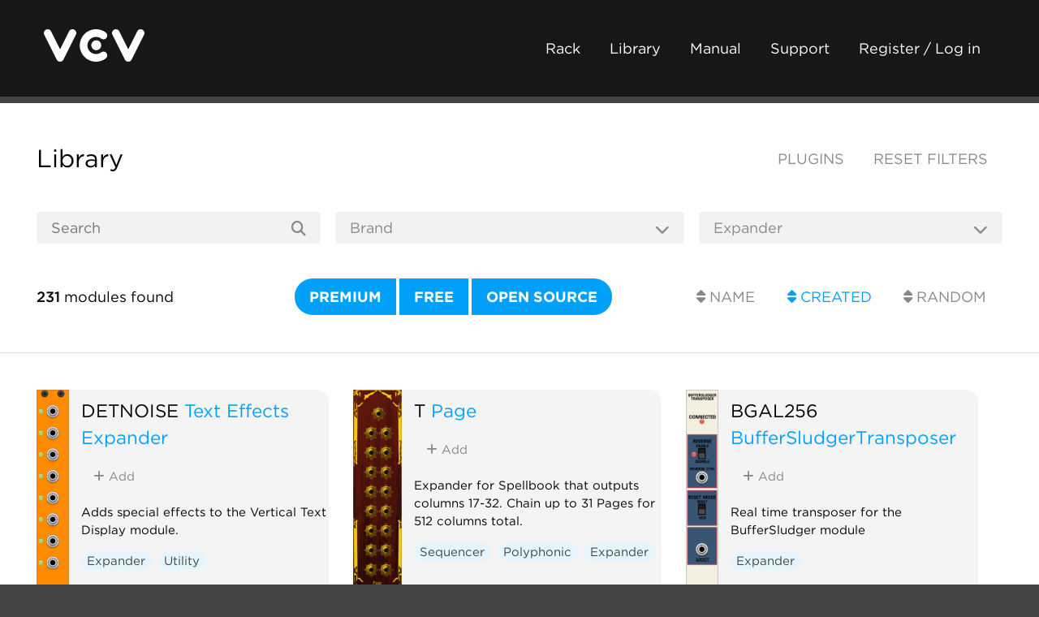

--- FILE ---
content_type: text/html; charset=utf-8
request_url: https://library.vcvrack.com/?tag=Expander
body_size: 10710
content:
<!DOCTYPE html>
<html lang="en">
  <head>
    <meta charset="utf-8">
    <meta name="viewport" content="width=device-width, initial-scale=1">
    <title>VCV Library
    </title>
    <link rel="shortcut icon" href="https://vcvrack.com/favicon.png">
    <link rel="stylesheet" href="https://vcvrack.com/style.css">
    <link rel="stylesheet" href="https://cloud.typography.com/7479438/7888212/css/fonts.css">
    <link rel="stylesheet" href="https://vcvrack.com/ext/fontawesome-free-6.5.2-web/css/all.min.css">
    <script src="https://vcvrack.com/client.js" defer></script>
    <meta name="description" content="Database of all modules and plugins for VCV Rack">
    <meta name="twitter:card" content="summary_large_image">
    <meta name="twitter:site" content="@vcvrack">
    <meta name="twitter:creator" content="@vcvrack">
  </head>
  <body class="library-body">
    <div class="container">
      <div class="header">
        <div class="dual">
          <div class="dual-left">
            <div class="logo"><a href="https://vcvrack.com/"><img alt="VCV" src="https://vcvrack.com/logo-white.svg"></a></div>
          </div>
          <div class="dual-right"><a class="button button-ghost-dark" href="https://vcvrack.com/Rack">Rack</a><a class="button button-ghost-dark" href="https://library.vcvrack.com/">Library</a><a class="button button-ghost-dark" href="https://vcvrack.com/manual">Manual</a><a class="button button-ghost-dark" href="https://vcvrack.com/support">Support</a><a class="button button-ghost-dark" href="https://vcvrack.com/login">Register / Log in</a><a class="button button-ghost-warning library-cart-link hidden" href="/cart"><i class="fa-solid fa-shopping-cart"></i> Cart</a>
            <button class="button button-ghost-warning library-checkout hidden"><i class="fa-solid fa-credit-card"></i> Checkout</button>
            <button class="button button-ghost-warning library-checkout-paypal hidden"><i class="fa-brands fa-paypal"></i> PayPal</button>
          </div>
        </div>
      </div>
      <div class="content">
        <div class="library-header">
          <div class="dual">
            <div class="dual-left">
              <h2><a href="/">Library</a></h2>
            </div>
            <div class="dual-right"><a class="button button-ghost uppercase" href="/plugins">Plugins</a><a class="button button-ghost uppercase" href="/">Reset filters</a></div>
          </div>
          <form class="library-filter" method="get" action="/">
            <div class="row">
              <div class="column library-filter-search">
                <input class="input" id="query" name="query" type="text" value="" placeholder="Search">
                <button class="button button-ghost" type="submit"><i class="fa-solid fa-magnifying-glass"></i></button>
              </div>
              <div class="column library-filter-dropdown">
                <select class="input" id="brand" name="brand" onchange="this.form.submit()">
                  <option value="" selected>Brand</option>
                  <option disabled>---</option>
                  <option value="21kHz" disabled>21kHz</option>
                  <option value="24conditions" disabled>24conditions</option>
                  <option value="3HR" disabled>3HR</option>
                  <option value="4ms">4ms</option>
                  <option value="8Mode" disabled>8Mode</option>
                  <option value="Aaron Static" disabled>Aaron Static</option>
                  <option value="aetrion" disabled>aetrion</option>
                  <option value="Ahornberg">Ahornberg</option>
                  <option value="Airwindows" disabled>Airwindows</option>
                  <option value="alef's bits">alef's bits</option>
                  <option value="AlgoritmArte" disabled>AlgoritmArte</option>
                  <option value="Alikins" disabled>Alikins</option>
                  <option value="AlliewayAudio" disabled>AlliewayAudio</option>
                  <option value="ALM Busy Circuits">ALM Busy Circuits</option>
                  <option value="Alright Devices" disabled>Alright Devices</option>
                  <option value="Altered State Machines" disabled>Altered State Machines</option>
                  <option value="Amalgamated Harmonics" disabled>Amalgamated Harmonics</option>
                  <option value="Ambivalent Instruments" disabled>Ambivalent Instruments</option>
                  <option value="AmbushedCat">AmbushedCat</option>
                  <option value="Animated Circuits" disabled>Animated Circuits</option>
                  <option value="Animatek" disabled>Animatek</option>
                  <option value="ArhythmeticUnits" disabled>ArhythmeticUnits</option>
                  <option value="aridacity" disabled>aridacity</option>
                  <option value="artificialcolors">artificialcolors</option>
                  <option value="AS" disabled>AS</option>
                  <option value="ÄSK" disabled>ÄSK</option>
                  <option value="Atelier" disabled>Atelier</option>
                  <option value="Audible Instruments" disabled>Audible Instruments</option>
                  <option value="Aunty Langton's" disabled>Aunty Langton's</option>
                  <option value="Aura Audio" disabled>Aura Audio</option>
                  <option value="Autinn">Autinn</option>
                  <option value="Autodafe" disabled>Autodafe</option>
                  <option value="Axioma" disabled>Axioma</option>
                  <option value="az" disabled>az</option>
                  <option value="Bacon Music" disabled>Bacon Music</option>
                  <option value="Bark" disabled>Bark</option>
                  <option value="Bastl" disabled>Bastl</option>
                  <option value="BB Modules" disabled>BB Modules</option>
                  <option value="Befaco">Befaco</option>
                  <option value="BGAL256">BGAL256</option>
                  <option value="Bidoo" disabled>Bidoo</option>
                  <option value="Biset">Biset</option>
                  <option value="BlackNoiseModular" disabled>BlackNoiseModular</option>
                  <option value="Blamsoft" disabled>Blamsoft</option>
                  <option value="Blush Audio" disabled>Blush Audio</option>
                  <option value="Bogaudio">Bogaudio</option>
                  <option value="camouflage" disabled>camouflage</option>
                  <option value="captvolt" disabled>captvolt</option>
                  <option value="catronomix" disabled>catronomix</option>
                  <option value="Cella" disabled>Cella</option>
                  <option value="cf">cf</option>
                  <option value="Chemical Elements" disabled>Chemical Elements</option>
                  <option value="Chinenual">Chinenual</option>
                  <option value="Chortling Hamster Modules" disabled>Chortling Hamster Modules</option>
                  <option value="chowdsp" disabled>chowdsp</option>
                  <option value="Coffee" disabled>Coffee</option>
                  <option value="Comfortzone" disabled>Comfortzone</option>
                  <option value="computerscare" disabled>computerscare</option>
                  <option value="Count Modula">Count Modula</option>
                  <option value="Crystal Palace" disabled>Crystal Palace</option>
                  <option value="CuteFox Modules" disabled>CuteFox Modules</option>
                  <option value="cutelab" disabled>cutelab</option>
                  <option value="CV funk" disabled>CV funk</option>
                  <option value="cvly">cvly</option>
                  <option value="Cytomic" disabled>Cytomic</option>
                  <option value="Daniel Davies">Daniel Davies</option>
                  <option value="DanT">DanT</option>
                  <option value="Dark Process Industries" disabled>Dark Process Industries</option>
                  <option value="dawn bree" disabled>dawn bree</option>
                  <option value="dBiz" disabled>dBiz</option>
                  <option value="DETNOISE">DETNOISE</option>
                  <option value="DHE Modules" disabled>DHE Modules</option>
                  <option value="Digital Apothecary" disabled>Digital Apothecary</option>
                  <option value="Digital Atavism">Digital Atavism</option>
                  <option value="Dintree" disabled>Dintree</option>
                  <option value="Divergent Waves" disabled>Divergent Waves</option>
                  <option value="docB">docB</option>
                  <option value="Doepfer" disabled>Doepfer</option>
                  <option value="E-Series" disabled>E-Series</option>
                  <option value="EarthTones" disabled>EarthTones</option>
                  <option value="EH-modules" disabled>EH-modules</option>
                  <option value="EnigmaCurry" disabled>EnigmaCurry</option>
                  <option value="Entrian" disabled>Entrian</option>
                  <option value="Erica Synths" disabled>Erica Synths</option>
                  <option value="Erogenous Tones" disabled>Erogenous Tones</option>
                  <option value="EucQuant" disabled>EucQuant</option>
                  <option value="Expert Sleepers" disabled>Expert Sleepers</option>
                  <option value="Fehler Fabrik" disabled>Fehler Fabrik</option>
                  <option value="FLAG" disabled>FLAG</option>
                  <option value="forsitan modulare" disabled>forsitan modulare</option>
                  <option value="Frank Buss" disabled>Frank Buss</option>
                  <option value="Free Surface" disabled>Free Surface</option>
                  <option value="Frequency Domain" disabled>Frequency Domain</option>
                  <option value="Frozen Wasteland">Frozen Wasteland</option>
                  <option value="fruitsofkarma" disabled>fruitsofkarma</option>
                  <option value="Geodesics" disabled>Geodesics</option>
                  <option value="Geodesics+Vult" disabled>Geodesics+Vult</option>
                  <option value="Glue the Giant" disabled>Glue the Giant</option>
                  <option value="GoodSheperd" disabled>GoodSheperd</option>
                  <option value="GPaudio">GPaudio</option>
                  <option value="Grande" disabled>Grande</option>
                  <option value="Grayscale">Grayscale</option>
                  <option value="gregsbrain" disabled>gregsbrain</option>
                  <option value="Gwrthiant" disabled>Gwrthiant</option>
                  <option value="H4N4" disabled>H4N4</option>
                  <option value="Hampton Harmonics" disabled>Hampton Harmonics</option>
                  <option value="HawthornLabs" disabled>HawthornLabs</option>
                  <option value="HetrickCV" disabled>HetrickCV</option>
                  <option value="Holonic Systems" disabled>Holonic Systems</option>
                  <option value="Hora" disabled>Hora</option>
                  <option value="HoyerHoppes" disabled>HoyerHoppes</option>
                  <option value="htLocal" disabled>htLocal</option>
                  <option value="Hügelton Instruments" disabled>Hügelton Instruments</option>
                  <option value="Hutara" disabled>Hutara</option>
                  <option value="HydrangeaSystems" disabled>HydrangeaSystems</option>
                  <option value="iggy.labs" disabled>iggy.labs</option>
                  <option value="Impromptu">Impromptu</option>
                  <option value="Infrasonic Audio" disabled>Infrasonic Audio</option>
                  <option value="Inklen" disabled>Inklen</option>
                  <option value="Instrumentalist" disabled>Instrumentalist</option>
                  <option value="Instruō">Instruō</option>
                  <option value="Interrobang" disabled>Interrobang</option>
                  <option value="Jasmine &amp; Olive Trees" disabled>Jasmine &amp; Olive Trees</option>
                  <option value="JoBoCl" disabled>JoBoCl</option>
                  <option value="JP">JP</option>
                  <option value="Julio Argudo" disabled>Julio Argudo</option>
                  <option value="JW-Modules" disabled>JW-Modules</option>
                  <option value="KautenjaDSP">KautenjaDSP</option>
                  <option value="Kilpatrick Audio">Kilpatrick Audio</option>
                  <option value="Klavis" disabled>Klavis</option>
                  <option value="kocmoc" disabled>kocmoc</option>
                  <option value="KRT" disabled>KRT</option>
                  <option value="ldlework">ldlework</option>
                  <option value="Lemp" disabled>Lemp</option>
                  <option value="LifeFormModular" disabled>LifeFormModular</option>
                  <option value="Lilac">Lilac</option>
                  <option value="LindenbergResearch" disabled>LindenbergResearch</option>
                  <option value="Little Utils" disabled>Little Utils</option>
                  <option value="LogicalAudio" disabled>LogicalAudio</option>
                  <option value="LOGinstruments" disabled>LOGinstruments</option>
                  <option value="Lomas">Lomas</option>
                  <option value="Loud Numbers" disabled>Loud Numbers</option>
                  <option value="Lunetta Modula" disabled>Lunetta Modula</option>
                  <option value="LydD Modules" disabled>LydD Modules</option>
                  <option value="LyraeModules">LyraeModules</option>
                  <option value="MADZINE" disabled>MADZINE</option>
                  <option value="maglav modular">maglav modular</option>
                  <option value="Magus Instrumentalis" disabled>Magus Instrumentalis</option>
                  <option value="Mathematics and Music Lab (MML)" disabled>Mathematics and Music Lab (MML)</option>
                  <option value="Matrix Sequencer" disabled>Matrix Sequencer</option>
                  <option value="MicMusic" disabled>MicMusic</option>
                  <option value="MindMeld">MindMeld</option>
                  <option value="Minimal Friction" disabled>Minimal Friction</option>
                  <option value="ML Modules" disabled>ML Modules</option>
                  <option value="mmmodules" disabled>mmmodules</option>
                  <option value="Mockba Modular">Mockba Modular</option>
                  <option value="moDllz" disabled>moDllz</option>
                  <option value="modular80" disabled>modular80</option>
                  <option value="Moffenzeef" disabled>Moffenzeef</option>
                  <option value="Mojo Modules" disabled>Mojo Modules</option>
                  <option value="monome">monome</option>
                  <option value="Monsuta" disabled>Monsuta</option>
                  <option value="MrLumps" disabled>MrLumps</option>
                  <option value="mscHack" disabled>mscHack</option>
                  <option value="MSM" disabled>MSM</option>
                  <option value="MUS-X" disabled>MUS-X</option>
                  <option value="Myth" disabled>Myth</option>
                  <option value="NANO Modules">NANO Modules</option>
                  <option value="NLnRi" disabled>NLnRi</option>
                  <option value="NLS" disabled>NLS</option>
                  <option value="Nocturnal Encoder" disabled>Nocturnal Encoder</option>
                  <option value="NOI" disabled>NOI</option>
                  <option value="Noise86" disabled>Noise86</option>
                  <option value="Nonlinear Circuits" disabled>Nonlinear Circuits</option>
                  <option value="noobhour" disabled>noobhour</option>
                  <option value="not-things">not-things</option>
                  <option value="Noumenal" disabled>Noumenal</option>
                  <option value="nozoïd" disabled>nozoïd</option>
                  <option value="Null Set" disabled>Null Set</option>
                  <option value="NullPath" disabled>NullPath</option>
                  <option value="NYSTHI">NYSTHI</option>
                  <option value="ODDSound" disabled>ODDSound</option>
                  <option value="Ohmer Modules">Ohmer Modules</option>
                  <option value="Okay Synthesizer" disabled>Okay Synthesizer</option>
                  <option value="OME" disabled>OME</option>
                  <option value="Ondas">Ondas</option>
                  <option value="OrangeLine" disabled>OrangeLine</option>
                  <option value="Ouroboros Industries" disabled>Ouroboros Industries</option>
                  <option value="Oxidlab" disabled>Oxidlab</option>
                  <option value="p.s.F/X" disabled>p.s.F/X</option>
                  <option value="pachde">pachde</option>
                  <option value="Patch &amp; Tweak" disabled>Patch &amp; Tweak</option>
                  <option value="Patchable Devices" disabled>Patchable Devices</option>
                  <option value="Path Set" disabled>Path Set</option>
                  <option value="Path Set x Omri Cohen" disabled>Path Set x Omri Cohen</option>
                  <option value="Patina" disabled>Patina</option>
                  <option value="PdArray" disabled>PdArray</option>
                  <option value="Pete Buchhop" disabled>Pete Buchhop</option>
                  <option value="Photuri Electronics" disabled>Photuri Electronics</option>
                  <option value="PinkTrombone" disabled>PinkTrombone</option>
                  <option value="PitchGrid" disabled>PitchGrid</option>
                  <option value="Plurm">Plurm</option>
                  <option value="Prism">Prism</option>
                  <option value="Prok Modular">Prok Modular</option>
                  <option value="PurrSoftware" disabled>PurrSoftware</option>
                  <option value="QuantalAudio">QuantalAudio</option>
                  <option value="Questionable Dinner" disabled>Questionable Dinner</option>
                  <option value="Questionable Modules">Questionable Modules</option>
                  <option value="RareBreeds" disabled>RareBreeds</option>
                  <option value="rchoices" disabled>rchoices</option>
                  <option value="RCM" disabled>RCM</option>
                  <option value="RebelTech" disabled>RebelTech</option>
                  <option value="Regen Modular" disabled>Regen Modular</option>
                  <option value="Regular-dev" disabled>Regular-dev</option>
                  <option value="repelzen" disabled>repelzen</option>
                  <option value="Rigatoni Modular" disabled>Rigatoni Modular</option>
                  <option value="RPJ" disabled>RPJ</option>
                  <option value="RSBATech" disabled>RSBATech</option>
                  <option value="Sanguine Monsters">Sanguine Monsters</option>
                  <option value="Sanguine Mutants">Sanguine Mutants</option>
                  <option value="Sapphire">Sapphire</option>
                  <option value="scanner darkly" disabled>scanner darkly</option>
                  <option value="Schlappi Engineering" disabled>Schlappi Engineering</option>
                  <option value="Sckitam" disabled>Sckitam</option>
                  <option value="Sculpt-O-Sound" disabled>Sculpt-O-Sound</option>
                  <option value="Seaside Modular">Seaside Modular</option>
                  <option value="Sha#Bang! Modules">Sha#Bang! Modules</option>
                  <option value="Shortwav Labs" disabled>Shortwav Labs</option>
                  <option value="Sickozell">Sickozell</option>
                  <option value="SignalFunctionSet" disabled>SignalFunctionSet</option>
                  <option value="Silly Sounds" disabled>Silly Sounds</option>
                  <option value="SIM">SIM</option>
                  <option value="Skylander" disabled>Skylander</option>
                  <option value="Slime Child Audio">Slime Child Audio</option>
                  <option value="Sm@rTAZZ Studio" disabled>Sm@rTAZZ Studio</option>
                  <option value="sn">sn</option>
                  <option value="Sonus Dept.">Sonus Dept.</option>
                  <option value="Sparkette's Stuff">Sparkette's Stuff</option>
                  <option value="Squinktronix" disabled>Squinktronix</option>
                  <option value="Squinky Labs">Squinky Labs</option>
                  <option value="SS-Modules" disabled>SS-Modules</option>
                  <option value="SSE" disabled>SSE</option>
                  <option value="Starling Via">Starling Via</option>
                  <option value="Stellare Modular" disabled>Stellare Modular</option>
                  <option value="stocaudio" disabled>stocaudio</option>
                  <option value="Stochastic Telegraph">Stochastic Telegraph</option>
                  <option value="stoermelder">stoermelder</option>
                  <option value="Stoev" disabled>Stoev</option>
                  <option value="Strum's VCV Modules" disabled>Strum's VCV Modules</option>
                  <option value="Studio Six Plus One">Studio Six Plus One</option>
                  <option value="Submarine" disabled>Submarine</option>
                  <option value="Sulamith" disabled>Sulamith</option>
                  <option value="Surge for Rack" disabled>Surge for Rack</option>
                  <option value="Surge XT" disabled>Surge XT</option>
                  <option value="SV Modular">SV Modular</option>
                  <option value="Synthesis Technology" disabled>Synthesis Technology</option>
                  <option value="Synthesizers.com" disabled>Synthesizers.com</option>
                  <option value="SynthKit" disabled>SynthKit</option>
                  <option value="T">T</option>
                  <option value="TeknoLogical" disabled>TeknoLogical</option>
                  <option value="TGA" disabled>TGA</option>
                  <option value="The All Electric Smart Grid">The All Electric Smart Grid</option>
                  <option value="The Strange Agency" disabled>The Strange Agency</option>
                  <option value="TheModularMind">TheModularMind</option>
                  <option value="TheyProbablyAlias" disabled>TheyProbablyAlias</option>
                  <option value="Tiny Tricks" disabled>Tiny Tricks</option>
                  <option value="Tonecarver" disabled>Tonecarver</option>
                  <option value="TriggerFish" disabled>TriggerFish</option>
                  <option value="trowaSoft">trowaSoft</option>
                  <option value="Tyche">Tyche</option>
                  <option value="TyrannosaurusRu" disabled>TyrannosaurusRu</option>
                  <option value="Unfiltered Audio" disabled>Unfiltered Audio</option>
                  <option value="unless games" disabled>unless games</option>
                  <option value="V's World" disabled>V's World</option>
                  <option value="Valley" disabled>Valley</option>
                  <option value="van Ties">van Ties</option>
                  <option value="VCV" disabled>VCV</option>
                  <option value="Vector Modular" disabled>Vector Modular</option>
                  <option value="Venom">Venom</option>
                  <option value="Visions" disabled>Visions</option>
                  <option value="Vitamin" disabled>Vitamin</option>
                  <option value="Vostok Instruments" disabled>Vostok Instruments</option>
                  <option value="Voxglitch">Voxglitch</option>
                  <option value="Vult" disabled>Vult</option>
                  <option value="WavsynModular" disabled>WavsynModular</option>
                  <option value="WhatTheRack" disabled>WhatTheRack</option>
                  <option value="wildergarden" disabled>wildergarden</option>
                  <option value="wiqid" disabled>wiqid</option>
                  <option value="Wygonium" disabled>Wygonium</option>
                  <option value="XTRTN" disabled>XTRTN</option>
                  <option value="Yokai_Holiday" disabled>Yokai_Holiday</option>
                  <option value="ZetaCarinae" disabled>ZetaCarinae</option>
                  <option value="ZZC">ZZC</option>
                </select>
                <button class="button button-ghost"><i class="fa-solid fa-chevron-down"></i></button>
              </div>
              <div class="column library-filter-dropdown">
                <select class="input" id="tag" name="tag" onchange="this.form.submit()">
                  <option value="">Tag</option>
                  <option disabled>---</option>
                  <option value="Arpeggiator">Arpeggiator</option>
                  <option value="Attenuator">Attenuator</option>
                  <option value="Blank">Blank</option>
                  <option value="Chorus">Chorus</option>
                  <option value="Clock generator">Clock generator</option>
                  <option value="Clock modulator">Clock modulator</option>
                  <option value="Compressor">Compressor</option>
                  <option value="Controller">Controller</option>
                  <option value="Delay">Delay</option>
                  <option value="Digital">Digital</option>
                  <option value="Distortion">Distortion</option>
                  <option value="Drum">Drum</option>
                  <option value="Dual">Dual</option>
                  <option value="Dynamics">Dynamics</option>
                  <option value="Effect">Effect</option>
                  <option value="Envelope follower">Envelope follower</option>
                  <option value="Envelope generator">Envelope generator</option>
                  <option value="Equalizer">Equalizer</option>
                  <option value="Expander" selected>Expander</option>
                  <option value="External">External</option>
                  <option value="Filter">Filter</option>
                  <option value="Flanger">Flanger</option>
                  <option value="Function generator">Function generator</option>
                  <option value="Granular">Granular</option>
                  <option value="Hardware clone">Hardware clone</option>
                  <option value="Limiter">Limiter</option>
                  <option value="Logic">Logic</option>
                  <option value="Low-frequency oscillator">Low-frequency oscillator</option>
                  <option value="Low-pass gate">Low-pass gate</option>
                  <option value="MIDI">MIDI</option>
                  <option value="Mixer">Mixer</option>
                  <option value="Multiple">Multiple</option>
                  <option value="Noise">Noise</option>
                  <option value="Oscillator">Oscillator</option>
                  <option value="Panning">Panning</option>
                  <option value="Phaser">Phaser</option>
                  <option value="Physical modeling">Physical modeling</option>
                  <option value="Polyphonic">Polyphonic</option>
                  <option value="Quad">Quad</option>
                  <option value="Quantizer">Quantizer</option>
                  <option value="Random">Random</option>
                  <option value="Recording">Recording</option>
                  <option value="Reverb">Reverb</option>
                  <option value="Ring modulator">Ring modulator</option>
                  <option value="Sample and hold">Sample and hold</option>
                  <option value="Sampler">Sampler</option>
                  <option value="Sequencer">Sequencer</option>
                  <option value="Slew limiter">Slew limiter</option>
                  <option value="Switch">Switch</option>
                  <option value="Synth voice">Synth voice</option>
                  <option value="Tuner">Tuner</option>
                  <option value="Utility">Utility</option>
                  <option value="Visual">Visual</option>
                  <option value="Vocoder">Vocoder</option>
                  <option value="Voltage-controlled amplifier">Voltage-controlled amplifier</option>
                  <option value="Waveshaper">Waveshaper</option>
                </select>
                <button class="button button-ghost"><i class="fa-solid fa-chevron-down"></i></button>
              </div>
            </div>
            <div class="row">
              <div class="column">
                <p><strong>231</strong><span> modules found</span></p>
              </div>
              <div class="column align-right">
                <div class="button-group"><a class="button button-primary uppercase" href="/?page=1&amp;limit=50&amp;query=&amp;tag=Expander&amp;sort=creationTimestamp&amp;brand=&amp;license=premium&amp;modules=&amp;plugins=">Premium</a><a class="button button-primary uppercase" href="/?page=1&amp;limit=50&amp;query=&amp;tag=Expander&amp;sort=creationTimestamp&amp;brand=&amp;license=free&amp;modules=&amp;plugins=">Free</a><a class="button button-primary uppercase" href="/?page=1&amp;limit=50&amp;query=&amp;tag=Expander&amp;sort=creationTimestamp&amp;brand=&amp;license=open&amp;modules=&amp;plugins=">Open source</a></div>
                <input type="hidden" name="license">
              </div>
              <div class="column align-right">
                <div class="button-group"><a class="button uppercase button-ghost" href="/?page=1&amp;limit=50&amp;query=&amp;tag=Expander&amp;sort=fullName&amp;brand=&amp;license=&amp;modules=&amp;plugins="><i class="fa-solid fa-sort"></i> Name</a><a class="button uppercase button-ghost-primary" href="/?page=1&amp;limit=50&amp;query=&amp;tag=Expander&amp;sort=creationTimestamp&amp;brand=&amp;license=&amp;modules=&amp;plugins="><i class="fa-solid fa-sort"></i> Created</a><a class="button uppercase button-ghost" href="/?page=1&amp;limit=50&amp;query=&amp;tag=Expander&amp;sort=random&amp;brand=&amp;license=&amp;modules=&amp;plugins="><i class="fa-solid fa-sort"></i> Random</a></div>
              </div>
            </div>
          </form>
        </div>
        <hr>
        <div class="library-thumbnails">
          <div class="library-thumbnail">
            <div class="library-thumbnail-screenshot"><a href="/TextDisplay/TextExpander"><img src="/screenshots/100/TextDisplay/TextExpander.webp" alt="DETNOISE Text Effects Expander"/></a></div>
            <div class="library-thumbnail-info">
              <h4><a class="library-thumbnail-brand" href="/?brand=DETNOISE">DETNOISE</a> <a href="/TextDisplay/TextExpander">Text Effects Expander</a>
              </h4>
              <p>
                <button class="button button-ghost library-add hidden" data-plugin="TextDisplay" data-module="TextExpander"><i class="fa-solid fa-plus"></i> Add
                </button>
                <button class="button button-ghost-primary library-remove hidden" data-plugin="TextDisplay" data-module="TextExpander"><i class="fa-solid fa-minus"></i> Remove
                </button>
              </p>
              <p>Adds special effects to the Vertical Text Display module.
              </p>
              <p><a class="button button-tag library-tag" href="/?tag=Expander">Expander</a><a class="button button-tag library-tag" href="/?tag=Utility">Utility</a>
              </p>
            </div>
          </div>
          <div class="library-thumbnail">
            <div class="library-thumbnail-screenshot"><a href="/TMT/Page"><img src="/screenshots/100/TMT/Page.webp" alt="T Page"/></a></div>
            <div class="library-thumbnail-info">
              <h4><a class="library-thumbnail-brand" href="/?brand=T">T</a> <a href="/TMT/Page">Page</a>
              </h4>
              <p>
                <button class="button button-ghost library-add hidden" data-plugin="TMT" data-module="Page"><i class="fa-solid fa-plus"></i> Add
                </button>
                <button class="button button-ghost-primary library-remove hidden" data-plugin="TMT" data-module="Page"><i class="fa-solid fa-minus"></i> Remove
                </button>
              </p>
              <p>Expander for Spellbook that outputs columns 17-32. Chain up to 31 Pages for 512 columns total.
              </p>
              <p><a class="button button-tag library-tag" href="/?tag=Sequencer">Sequencer</a><a class="button button-tag library-tag" href="/?tag=Polyphonic">Polyphonic</a><a class="button button-tag library-tag" href="/?tag=Expander">Expander</a>
              </p>
            </div>
          </div>
          <div class="library-thumbnail">
            <div class="library-thumbnail-screenshot"><a href="/BGal256/BufferSludgerTransposer"><img src="/screenshots/100/BGal256/BufferSludgerTransposer.webp" alt="BGAL256 BufferSludgerTransposer"/></a></div>
            <div class="library-thumbnail-info">
              <h4><a class="library-thumbnail-brand" href="/?brand=BGAL256">BGAL256</a> <a href="/BGal256/BufferSludgerTransposer">BufferSludgerTransposer</a>
              </h4>
              <p>
                <button class="button button-ghost library-add hidden" data-plugin="BGal256" data-module="BufferSludgerTransposer"><i class="fa-solid fa-plus"></i> Add
                </button>
                <button class="button button-ghost-primary library-remove hidden" data-plugin="BGal256" data-module="BufferSludgerTransposer"><i class="fa-solid fa-minus"></i> Remove
                </button>
              </p>
              <p>Real time transposer for the BufferSludger module
              </p>
              <p><a class="button button-tag library-tag" href="/?tag=Expander">Expander</a>
              </p>
            </div>
          </div>
          <div class="library-thumbnail">
            <div class="library-thumbnail-screenshot"><a href="/pachde-CHEM/chem-midi-pad"><img src="/screenshots/100/pachde-CHEM/chem-midi-pad.webp" alt="pachde CHEM Midi Pad"/></a></div>
            <div class="library-thumbnail-info">
              <h4><a class="library-thumbnail-brand" href="/?brand=pachde">pachde</a> <a href="/pachde-CHEM/chem-midi-pad">CHEM Midi Pad</a>
              </h4>
              <p>
                <button class="button button-ghost library-add hidden" data-plugin="pachde-CHEM" data-module="chem-midi-pad"><i class="fa-solid fa-plus"></i> Add
                </button>
                <button class="button button-ghost-primary library-remove hidden" data-plugin="pachde-CHEM" data-module="chem-midi-pad"><i class="fa-solid fa-minus"></i> Remove
                </button>
              </p>
              <p>CHEM Midi pad for Haken EaganMatrix
              </p>
              <p><a class="button button-tag library-tag" href="/?tag=Controller">Controller</a><a class="button button-tag library-tag" href="/?tag=Expander">Expander</a>
              </p>
            </div>
          </div>
          <div class="library-thumbnail">
            <div class="library-thumbnail-screenshot"><a href="/pachde-CHEM/chem-xm"><img src="/screenshots/100/pachde-CHEM/chem-xm.webp" alt="pachde CHEM Extended Macro"/></a></div>
            <div class="library-thumbnail-info">
              <h4><a class="library-thumbnail-brand" href="/?brand=pachde">pachde</a> <a href="/pachde-CHEM/chem-xm">CHEM Extended Macro</a>
              </h4>
              <p>
                <button class="button button-ghost library-add hidden" data-plugin="pachde-CHEM" data-module="chem-xm"><i class="fa-solid fa-plus"></i> Add
                </button>
                <button class="button button-ghost-primary library-remove hidden" data-plugin="pachde-CHEM" data-module="chem-xm"><i class="fa-solid fa-minus"></i> Remove
                </button>
              </p>
              <p>CHEM Extended Macro for Haken EaganMatrix. Use with CHEM Overlay
              </p>
              <p><a class="button button-tag library-tag" href="/?tag=Controller">Controller</a><a class="button button-tag library-tag" href="/?tag=Expander">Expander</a>
              </p>
            </div>
          </div>
          <div class="library-thumbnail">
            <div class="library-thumbnail-screenshot"><a href="/pachde-CHEM/chem-overlay"><img src="/screenshots/100/pachde-CHEM/chem-overlay.webp" alt="pachde CHEM Overlay"/></a></div>
            <div class="library-thumbnail-info">
              <h4><a class="library-thumbnail-brand" href="/?brand=pachde">pachde</a> <a href="/pachde-CHEM/chem-overlay">CHEM Overlay</a>
              </h4>
              <p>
                <button class="button button-ghost library-add hidden" data-plugin="pachde-CHEM" data-module="chem-overlay"><i class="fa-solid fa-plus"></i> Add
                </button>
                <button class="button button-ghost-primary library-remove hidden" data-plugin="pachde-CHEM" data-module="chem-overlay"><i class="fa-solid fa-minus"></i> Remove
                </button>
              </p>
              <p>CHEM Overlay for Haken EaganMatrix. Use with CHEM Extended Macro.
              </p>
              <p><a class="button button-tag library-tag" href="/?tag=Controller">Controller</a><a class="button button-tag library-tag" href="/?tag=Expander">Expander</a>
              </p>
            </div>
          </div>
          <div class="library-thumbnail">
            <div class="library-thumbnail-screenshot"><a href="/pachde-CHEM/chem-preset"><img src="/screenshots/100/pachde-CHEM/chem-preset.webp" alt="pachde CHEM Preset"/></a></div>
            <div class="library-thumbnail-info">
              <h4><a class="library-thumbnail-brand" href="/?brand=pachde">pachde</a> <a href="/pachde-CHEM/chem-preset">CHEM Preset</a>
              </h4>
              <p>
                <button class="button button-ghost library-add hidden" data-plugin="pachde-CHEM" data-module="chem-preset"><i class="fa-solid fa-plus"></i> Add
                </button>
                <button class="button button-ghost-primary library-remove hidden" data-plugin="pachde-CHEM" data-module="chem-preset"><i class="fa-solid fa-minus"></i> Remove
                </button>
              </p>
              <p>CHEM Presets for Haken EaganMatrix
              </p>
              <p><a class="button button-tag library-tag" href="/?tag=Controller">Controller</a><a class="button button-tag library-tag" href="/?tag=Expander">Expander</a>
              </p>
            </div>
          </div>
          <div class="library-thumbnail">
            <div class="library-thumbnail-screenshot"><a href="/pachde-CHEM/chem-settings"><img src="/screenshots/100/pachde-CHEM/chem-settings.webp" alt="pachde CHEM Settings"/></a></div>
            <div class="library-thumbnail-info">
              <h4><a class="library-thumbnail-brand" href="/?brand=pachde">pachde</a> <a href="/pachde-CHEM/chem-settings">CHEM Settings</a>
              </h4>
              <p>
                <button class="button button-ghost library-add hidden" data-plugin="pachde-CHEM" data-module="chem-settings"><i class="fa-solid fa-plus"></i> Add
                </button>
                <button class="button button-ghost-primary library-remove hidden" data-plugin="pachde-CHEM" data-module="chem-settings"><i class="fa-solid fa-minus"></i> Remove
                </button>
              </p>
              <p>CHEM Settings for Haken EaganMatrix
              </p>
              <p><a class="button button-tag library-tag" href="/?tag=Controller">Controller</a><a class="button button-tag library-tag" href="/?tag=Expander">Expander</a>
              </p>
            </div>
          </div>
          <div class="library-thumbnail">
            <div class="library-thumbnail-screenshot"><a href="/pachde-CHEM/chem-sos2"><img src="/screenshots/100/pachde-CHEM/chem-sos2.webp" alt="pachde CHEM Sostenuto 2"/></a></div>
            <div class="library-thumbnail-info">
              <h4><a class="library-thumbnail-brand" href="/?brand=pachde">pachde</a> <a href="/pachde-CHEM/chem-sos2">CHEM Sostenuto 2</a>
              </h4>
              <p>
                <button class="button button-ghost library-add hidden" data-plugin="pachde-CHEM" data-module="chem-sos2"><i class="fa-solid fa-plus"></i> Add
                </button>
                <button class="button button-ghost-primary library-remove hidden" data-plugin="pachde-CHEM" data-module="chem-sos2"><i class="fa-solid fa-minus"></i> Remove
                </button>
              </p>
              <p>CHEM Sostenuto 2 for Haken EaganMatrix
              </p>
              <p><a class="button button-tag library-tag" href="/?tag=Controller">Controller</a><a class="button button-tag library-tag" href="/?tag=Expander">Expander</a>
              </p>
            </div>
          </div>
          <div class="library-thumbnail">
            <div class="library-thumbnail-screenshot"><a href="/pachde-CHEM/chem-sos"><img src="/screenshots/100/pachde-CHEM/chem-sos.webp" alt="pachde CHEM Sostenuto"/></a></div>
            <div class="library-thumbnail-info">
              <h4><a class="library-thumbnail-brand" href="/?brand=pachde">pachde</a> <a href="/pachde-CHEM/chem-sos">CHEM Sostenuto</a>
              </h4>
              <p>
                <button class="button button-ghost library-add hidden" data-plugin="pachde-CHEM" data-module="chem-sos"><i class="fa-solid fa-plus"></i> Add
                </button>
                <button class="button button-ghost-primary library-remove hidden" data-plugin="pachde-CHEM" data-module="chem-sos"><i class="fa-solid fa-minus"></i> Remove
                </button>
              </p>
              <p>CHEM Sostenuto for Haken EaganMatrix
              </p>
              <p><a class="button button-tag library-tag" href="/?tag=Controller">Controller</a><a class="button button-tag library-tag" href="/?tag=Expander">Expander</a>
              </p>
            </div>
          </div>
          <div class="library-thumbnail">
            <div class="library-thumbnail-screenshot"><a href="/pachde-CHEM/chem-sus"><img src="/screenshots/100/pachde-CHEM/chem-sus.webp" alt="pachde CHEM Sustain"/></a></div>
            <div class="library-thumbnail-info">
              <h4><a class="library-thumbnail-brand" href="/?brand=pachde">pachde</a> <a href="/pachde-CHEM/chem-sus">CHEM Sustain</a>
              </h4>
              <p>
                <button class="button button-ghost library-add hidden" data-plugin="pachde-CHEM" data-module="chem-sus"><i class="fa-solid fa-plus"></i> Add
                </button>
                <button class="button button-ghost-primary library-remove hidden" data-plugin="pachde-CHEM" data-module="chem-sus"><i class="fa-solid fa-minus"></i> Remove
                </button>
              </p>
              <p>CHEM Sustain for Haken EaganMatrix
              </p>
              <p><a class="button button-tag library-tag" href="/?tag=Controller">Controller</a><a class="button button-tag library-tag" href="/?tag=Expander">Expander</a>
              </p>
            </div>
          </div>
          <div class="library-thumbnail">
            <div class="library-thumbnail-screenshot"><a href="/pachde-CHEM/chem-play"><img src="/screenshots/100/pachde-CHEM/chem-play.webp" alt="pachde CHEM Play"/></a></div>
            <div class="library-thumbnail-info">
              <h4><a class="library-thumbnail-brand" href="/?brand=pachde">pachde</a> <a href="/pachde-CHEM/chem-play">CHEM Play</a>
              </h4>
              <p>
                <button class="button button-ghost library-add hidden" data-plugin="pachde-CHEM" data-module="chem-play"><i class="fa-solid fa-plus"></i> Add
                </button>
                <button class="button button-ghost-primary library-remove hidden" data-plugin="pachde-CHEM" data-module="chem-play"><i class="fa-solid fa-minus"></i> Remove
                </button>
              </p>
              <p>CHEM Playlist for Haken EaganMatrix
              </p>
              <p><a class="button button-tag library-tag" href="/?tag=Controller">Controller</a><a class="button button-tag library-tag" href="/?tag=Expander">Expander</a>
              </p>
            </div>
          </div>
          <div class="library-thumbnail">
            <div class="library-thumbnail-screenshot"><a href="/pachde-CHEM/chem-jack"><img src="/screenshots/100/pachde-CHEM/chem-jack.webp" alt="pachde CHEM jack"/></a></div>
            <div class="library-thumbnail-info">
              <h4><a class="library-thumbnail-brand" href="/?brand=pachde">pachde</a> <a href="/pachde-CHEM/chem-jack">CHEM jack</a>
              </h4>
              <p>
                <button class="button button-ghost library-add hidden" data-plugin="pachde-CHEM" data-module="chem-jack"><i class="fa-solid fa-plus"></i> Add
                </button>
                <button class="button button-ghost-primary library-remove hidden" data-plugin="pachde-CHEM" data-module="chem-jack"><i class="fa-solid fa-minus"></i> Remove
                </button>
              </p>
              <p>CHEM Jack (pedals) for Haken EaganMatrix
              </p>
              <p><a class="button button-tag library-tag" href="/?tag=Controller">Controller</a><a class="button button-tag library-tag" href="/?tag=Expander">Expander</a>
              </p>
            </div>
          </div>
          <div class="library-thumbnail">
            <div class="library-thumbnail-screenshot"><a href="/pachde-CHEM/chem-convo"><img src="/screenshots/100/pachde-CHEM/chem-convo.webp" alt="pachde CHEM Convolution"/></a></div>
            <div class="library-thumbnail-info">
              <h4><a class="library-thumbnail-brand" href="/?brand=pachde">pachde</a> <a href="/pachde-CHEM/chem-convo">CHEM Convolution</a>
              </h4>
              <p>
                <button class="button button-ghost library-add hidden" data-plugin="pachde-CHEM" data-module="chem-convo"><i class="fa-solid fa-plus"></i> Add
                </button>
                <button class="button button-ghost-primary library-remove hidden" data-plugin="pachde-CHEM" data-module="chem-convo"><i class="fa-solid fa-minus"></i> Remove
                </button>
              </p>
              <p>CHEM Convolution for Haken EaganMatrix
              </p>
              <p><a class="button button-tag library-tag" href="/?tag=Controller">Controller</a><a class="button button-tag library-tag" href="/?tag=Expander">Expander</a>
              </p>
            </div>
          </div>
          <div class="library-thumbnail">
            <div class="library-thumbnail-screenshot"><a href="/pachde-CHEM/chem-post"><img src="/screenshots/100/pachde-CHEM/chem-post.webp" alt="pachde CHEM Post"/></a></div>
            <div class="library-thumbnail-info">
              <h4><a class="library-thumbnail-brand" href="/?brand=pachde">pachde</a> <a href="/pachde-CHEM/chem-post">CHEM Post</a>
              </h4>
              <p>
                <button class="button button-ghost library-add hidden" data-plugin="pachde-CHEM" data-module="chem-post"><i class="fa-solid fa-plus"></i> Add
                </button>
                <button class="button button-ghost-primary library-remove hidden" data-plugin="pachde-CHEM" data-module="chem-post"><i class="fa-solid fa-minus"></i> Remove
                </button>
              </p>
              <p>CHEM Post for Haken EaganMatrix
              </p>
              <p><a class="button button-tag library-tag" href="/?tag=Controller">Controller</a><a class="button button-tag library-tag" href="/?tag=Expander">Expander</a>
              </p>
            </div>
          </div>
          <div class="library-thumbnail">
            <div class="library-thumbnail-screenshot"><a href="/pachde-CHEM/chem-fx"><img src="/screenshots/100/pachde-CHEM/chem-fx.webp" alt="pachde CHEM Fx"/></a></div>
            <div class="library-thumbnail-info">
              <h4><a class="library-thumbnail-brand" href="/?brand=pachde">pachde</a> <a href="/pachde-CHEM/chem-fx">CHEM Fx</a>
              </h4>
              <p>
                <button class="button button-ghost library-add hidden" data-plugin="pachde-CHEM" data-module="chem-fx"><i class="fa-solid fa-plus"></i> Add
                </button>
                <button class="button button-ghost-primary library-remove hidden" data-plugin="pachde-CHEM" data-module="chem-fx"><i class="fa-solid fa-minus"></i> Remove
                </button>
              </p>
              <p>CHEM Fx (aka Recirculator) for Haken EaganMatrix
              </p>
              <p><a class="button button-tag library-tag" href="/?tag=Controller">Controller</a><a class="button button-tag library-tag" href="/?tag=Expander">Expander</a>
              </p>
            </div>
          </div>
          <div class="library-thumbnail">
            <div class="library-thumbnail-screenshot"><a href="/pachde-CHEM/chem-pre"><img src="/screenshots/100/pachde-CHEM/chem-pre.webp" alt="pachde CHEM Pre"/></a></div>
            <div class="library-thumbnail-info">
              <h4><a class="library-thumbnail-brand" href="/?brand=pachde">pachde</a> <a href="/pachde-CHEM/chem-pre">CHEM Pre</a>
              </h4>
              <p>
                <button class="button button-ghost library-add hidden" data-plugin="pachde-CHEM" data-module="chem-pre"><i class="fa-solid fa-plus"></i> Add
                </button>
                <button class="button button-ghost-primary library-remove hidden" data-plugin="pachde-CHEM" data-module="chem-pre"><i class="fa-solid fa-minus"></i> Remove
                </button>
              </p>
              <p>CHEM Pre for Haken EaganMatrix
              </p>
              <p><a class="button button-tag library-tag" href="/?tag=Controller">Controller</a><a class="button button-tag library-tag" href="/?tag=Expander">Expander</a>
              </p>
            </div>
          </div>
          <div class="library-thumbnail">
            <div class="library-thumbnail-screenshot"><a href="/pachde-CHEM/chem-macro"><img src="/screenshots/100/pachde-CHEM/chem-macro.webp" alt="pachde CHEM Macro"/></a></div>
            <div class="library-thumbnail-info">
              <h4><a class="library-thumbnail-brand" href="/?brand=pachde">pachde</a> <a href="/pachde-CHEM/chem-macro">CHEM Macro</a>
              </h4>
              <p>
                <button class="button button-ghost library-add hidden" data-plugin="pachde-CHEM" data-module="chem-macro"><i class="fa-solid fa-plus"></i> Add
                </button>
                <button class="button button-ghost-primary library-remove hidden" data-plugin="pachde-CHEM" data-module="chem-macro"><i class="fa-solid fa-minus"></i> Remove
                </button>
              </p>
              <p>CHEM Macro for Haken EaganMatrix
              </p>
              <p><a class="button button-tag library-tag" href="/?tag=Controller">Controller</a><a class="button button-tag library-tag" href="/?tag=Expander">Expander</a>
              </p>
            </div>
          </div>
          <div class="library-thumbnail">
            <div class="library-thumbnail-screenshot"><a href="/4msCompany/MMButtonExpander"><img src="/screenshots/100/4msCompany/MMButtonExpander.webp" alt="4ms MetaModule Button Expander (MetaButtons)"/></a></div>
            <div class="library-thumbnail-info">
              <h4><a class="library-thumbnail-brand" href="/?brand=4ms">4ms</a> <a href="/4msCompany/MMButtonExpander">MetaModule Button Expander (MetaButtons)</a>
              </h4>
              <p>
                <button class="button button-ghost library-add hidden" data-plugin="4msCompany" data-module="MMButtonExpander"><i class="fa-solid fa-plus"></i> Add
                </button>
                <button class="button button-ghost-primary library-remove hidden" data-plugin="4msCompany" data-module="MMButtonExpander"><i class="fa-solid fa-minus"></i> Remove
                </button>
              </p>
              <p>Expander that adds 8 momentary buttons to the MetaModule
              </p>
              <p><a class="button button-tag library-tag" href="/?tag=Expander">Expander</a><a class="button button-tag library-tag" href="/?tag=External">External</a>
              </p>
            </div>
          </div>
          <div class="library-thumbnail">
            <div class="library-thumbnail-screenshot"><a href="/Ondas/Ktick"><img src="/screenshots/100/Ondas/Ktick.webp" alt="Ondas Ktick"/></a></div>
            <div class="library-thumbnail-info">
              <h4><a class="library-thumbnail-brand" href="/?brand=Ondas">Ondas</a> <a href="/Ondas/Ktick">Ktick</a>
              </h4>
              <p>
                <button class="button button-ghost library-add hidden" data-plugin="Ondas" data-module="Ktick"><i class="fa-solid fa-plus"></i> Add
                </button>
                <button class="button button-ghost-primary library-remove hidden" data-plugin="Ondas" data-module="Ktick"><i class="fa-solid fa-minus"></i> Remove
                </button>
              </p>
              <p>Clock divider expander for Klok
              </p>
              <p><a class="button button-tag library-tag" href="/?tag=Expander">Expander</a><a class="button button-tag library-tag" href="/?tag=Clock%20generator">Clock generator</a><a class="button button-tag library-tag" href="/?tag=Clock%20modulator">Clock modulator</a>
              </p>
            </div>
          </div>
          <div class="library-thumbnail">
            <div class="library-thumbnail-screenshot"><a href="/Ondas/Bap"><img src="/screenshots/100/Ondas/Bap.webp" alt="Ondas Bap"/></a></div>
            <div class="library-thumbnail-info">
              <h4><a class="library-thumbnail-brand" href="/?brand=Ondas">Ondas</a> <a href="/Ondas/Bap">Bap</a>
              </h4>
              <p>
                <button class="button button-ghost library-add hidden" data-plugin="Ondas" data-module="Bap"><i class="fa-solid fa-plus"></i> Add
                </button>
                <button class="button button-ghost-primary library-remove hidden" data-plugin="Ondas" data-module="Bap"><i class="fa-solid fa-minus"></i> Remove
                </button>
              </p>
              <p>Expander module for BaBum drum synth
              </p>
              <p><a class="button button-tag library-tag" href="/?tag=Expander">Expander</a><a class="button button-tag library-tag" href="/?tag=Drum">Drum</a>
              </p>
            </div>
          </div>
          <div class="library-thumbnail">
            <div class="library-thumbnail-screenshot"><a href="/AmbushedCat/TuringVoltsExpander"><img src="/screenshots/100/AmbushedCat/TuringVoltsExpander.webp" alt="AmbushedCat TuringFlow"/></a></div>
            <div class="library-thumbnail-info">
              <h4><a class="library-thumbnail-brand" href="/?brand=AmbushedCat">AmbushedCat</a> <a href="/AmbushedCat/TuringVoltsExpander">TuringFlow</a>
              </h4>
              <p>
                <button class="button button-ghost library-add hidden" data-plugin="AmbushedCat" data-module="TuringVoltsExpander"><i class="fa-solid fa-plus"></i> Add
                </button>
                <button class="button button-ghost-primary library-remove hidden" data-plugin="AmbushedCat" data-module="TuringVoltsExpander"><i class="fa-solid fa-minus"></i> Remove
                </button>
              </p>
              <p>An expander for the TuringMaschine that provides additional CV outputs based on bits of the sequence. Allows complex modulation and control signals derived from the main sequence.
              </p>
              <p><a class="button button-tag library-tag" href="/?tag=Expander">Expander</a>
              </p>
            </div>
          </div>
          <div class="library-thumbnail">
            <div class="library-thumbnail-screenshot"><a href="/AmbushedCat/TuringGateExpander"><img src="/screenshots/100/AmbushedCat/TuringGateExpander.webp" alt="AmbushedCat TuringGates"/></a></div>
            <div class="library-thumbnail-info">
              <h4><a class="library-thumbnail-brand" href="/?brand=AmbushedCat">AmbushedCat</a> <a href="/AmbushedCat/TuringGateExpander">TuringGates</a>
              </h4>
              <p>
                <button class="button button-ghost library-add hidden" data-plugin="AmbushedCat" data-module="TuringGateExpander"><i class="fa-solid fa-plus"></i> Add
                </button>
                <button class="button button-ghost-primary library-remove hidden" data-plugin="AmbushedCat" data-module="TuringGateExpander"><i class="fa-solid fa-minus"></i> Remove
                </button>
              </p>
              <p>An expander for the TuringMaschine module that outputs rhythmic gate patterns derived from the current sequence state. Useful for triggering drums, envelopes, or other events.
              </p>
              <p><a class="button button-tag library-tag" href="/?tag=Expander">Expander</a>
              </p>
            </div>
          </div>
          <div class="library-thumbnail">
            <div class="library-thumbnail-screenshot"><a href="/SanguineMonsters/Sanguine-Crucible"><img src="/screenshots/100/SanguineMonsters/Sanguine-Crucible.webp" alt="Sanguine Monsters Crucible"/></a></div>
            <div class="library-thumbnail-info">
              <h4><a class="library-thumbnail-brand" href="/?brand=Sanguine%20Monsters">Sanguine Monsters</a> <a href="/SanguineMonsters/Sanguine-Crucible">Crucible</a>
              </h4>
              <p>
                <button class="button button-ghost library-add hidden" data-plugin="SanguineMonsters" data-module="Sanguine-Crucible"><i class="fa-solid fa-plus"></i> Add
                </button>
                <button class="button button-ghost-primary library-remove hidden" data-plugin="SanguineMonsters" data-module="Sanguine-Crucible"><i class="fa-solid fa-minus"></i> Remove
                </button>
              </p>
              <p>Expander for Alchemist: adds global and per channel CV and manual  Mute control; Mute exclusive mode; global and per channel CV and manual Solo control, and Solo exclusive mode
              </p>
              <p><a class="button button-tag library-tag" href="/?tag=Expander">Expander</a><a class="button button-tag library-tag" href="/?tag=Polyphonic">Polyphonic</a>
              </p>
            </div>
          </div>
          <div class="library-thumbnail">
            <div class="library-thumbnail-screenshot"><a href="/SanguineMonsters/Sanguine-Manus"><img src="/screenshots/100/SanguineMonsters/Sanguine-Manus.webp" alt="Sanguine Monsters Manus"/></a></div>
            <div class="library-thumbnail-info">
              <h4><a class="library-thumbnail-brand" href="/?brand=Sanguine%20Monsters">Sanguine Monsters</a> <a href="/SanguineMonsters/Sanguine-Manus">Manus</a>
              </h4>
              <p>
                <button class="button button-ghost library-add hidden" data-plugin="SanguineMonsters" data-module="Sanguine-Manus"><i class="fa-solid fa-plus"></i> Add
                </button>
                <button class="button button-ghost-primary library-remove hidden" data-plugin="SanguineMonsters" data-module="Sanguine-Manus"><i class="fa-solid fa-minus"></i> Remove
                </button>
              </p>
              <p>Expander for Gegeenes and Hydra that provides CV trigger step selection
              </p>
              <p><a class="button button-tag library-tag" href="/?tag=Expander">Expander</a><a class="button button-tag library-tag" href="/?tag=Switch">Switch</a><a class="button button-tag library-tag" href="/?tag=Utility">Utility</a>
              </p>
            </div>
          </div>
          <div class="library-thumbnail">
            <div class="library-thumbnail-screenshot"><a href="/SanguineMonsters/Sanguine-Denki"><img src="/screenshots/100/SanguineMonsters/Sanguine-Denki.webp" alt="Sanguine Monsters Denki"/></a></div>
            <div class="library-thumbnail-info">
              <h4><a class="library-thumbnail-brand" href="/?brand=Sanguine%20Monsters">Sanguine Monsters</a> <a href="/SanguineMonsters/Sanguine-Denki">Denki</a>
              </h4>
              <p>
                <button class="button button-ghost library-add hidden" data-plugin="SanguineMonsters" data-module="Sanguine-Denki"><i class="fa-solid fa-plus"></i> Add
                </button>
                <button class="button button-ghost-primary library-remove hidden" data-plugin="SanguineMonsters" data-module="Sanguine-Denki"><i class="fa-solid fa-minus"></i> Remove
                </button>
              </p>
              <p>Expander for Kitsune providing gain and offset CV control for every channel
              </p>
              <p><a class="button button-tag library-tag" href="/?tag=Expander">Expander</a><a class="button button-tag library-tag" href="/?tag=Polyphonic">Polyphonic</a>
              </p>
            </div>
          </div>
          <div class="library-thumbnail">
            <div class="library-thumbnail-screenshot"><a href="/GP/ChainMixerAux"><img src="/screenshots/100/GP/ChainMixerAux.webp" alt="GPaudio Chained Mixer Aux Section"/></a></div>
            <div class="library-thumbnail-info">
              <h4><a class="library-thumbnail-brand" href="/?brand=GPaudio">GPaudio</a> <a href="/GP/ChainMixerAux">Chained Mixer Aux Section</a>
              </h4>
              <p>
                <button class="button button-ghost library-add hidden" data-plugin="GP" data-module="ChainMixerAux"><i class="fa-solid fa-plus"></i> Add
                </button>
                <button class="button button-ghost-primary library-remove hidden" data-plugin="GP" data-module="ChainMixerAux"><i class="fa-solid fa-minus"></i> Remove
                </button>
              </p>
              <p>Aux section for Chained Mixer
              </p>
              <p><a class="button button-tag library-tag" href="/?tag=Mixer">Mixer</a><a class="button button-tag library-tag" href="/?tag=Expander">Expander</a>
              </p>
            </div>
          </div>
          <div class="library-thumbnail">
            <div class="library-thumbnail-screenshot"><a href="/GP/ChainMixerChannel"><img src="/screenshots/100/GP/ChainMixerChannel.webp" alt="GPaudio Chained Mixer Channel"/></a></div>
            <div class="library-thumbnail-info">
              <h4><a class="library-thumbnail-brand" href="/?brand=GPaudio">GPaudio</a> <a href="/GP/ChainMixerChannel">Chained Mixer Channel</a>
              </h4>
              <p>
                <button class="button button-ghost library-add hidden" data-plugin="GP" data-module="ChainMixerChannel"><i class="fa-solid fa-plus"></i> Add
                </button>
                <button class="button button-ghost-primary library-remove hidden" data-plugin="GP" data-module="ChainMixerChannel"><i class="fa-solid fa-minus"></i> Remove
                </button>
              </p>
              <p>Channel Strip for Chained Mixer
              </p>
              <p><a class="button button-tag library-tag" href="/?tag=Mixer">Mixer</a><a class="button button-tag library-tag" href="/?tag=Expander">Expander</a>
              </p>
            </div>
          </div>
          <div class="library-thumbnail">
            <div class="library-thumbnail-screenshot"><a href="/SickoCV/EnverMiniX"><img src="/screenshots/100/SickoCV/EnverMiniX.webp" alt="Sickozell enver mini expander"/></a></div>
            <div class="library-thumbnail-info">
              <h4><a class="library-thumbnail-brand" href="/?brand=Sickozell">Sickozell</a> <a href="/SickoCV/EnverMiniX">enver mini expander</a>
              </h4>
              <p>
                <button class="button button-ghost library-add hidden" data-plugin="SickoCV" data-module="EnverMiniX"><i class="fa-solid fa-plus"></i> Add
                </button>
                <button class="button button-ghost-primary library-remove hidden" data-plugin="SickoCV" data-module="EnverMiniX"><i class="fa-solid fa-minus"></i> Remove
                </button>
              </p>
              <p>Expander for enver mini and ad mini
              </p>
              <p><a class="button button-tag library-tag" href="/?tag=Envelope%20generator">Envelope generator</a><a class="button button-tag library-tag" href="/?tag=Voltage-controlled%20amplifier">Voltage-controlled amplifier</a><a class="button button-tag library-tag" href="/?tag=Polyphonic">Polyphonic</a><a class="button button-tag library-tag" href="/?tag=Expander">Expander</a>
              </p>
            </div>
          </div>
          <div class="library-thumbnail">
            <div class="library-thumbnail-screenshot"><a href="/SanguineMutants/Sanguine-Ansa"><img src="/screenshots/100/SanguineMutants/Sanguine-Ansa.webp" alt="Sanguine Mutants Ansa"/></a></div>
            <div class="library-thumbnail-info">
              <h4><a class="library-thumbnail-brand" href="/?brand=Sanguine%20Mutants">Sanguine Mutants</a> <a href="/SanguineMutants/Sanguine-Ansa">Ansa</a>
              </h4>
              <p>
                <button class="button button-ghost library-add hidden" data-plugin="SanguineMutants" data-module="Sanguine-Ansa"><i class="fa-solid fa-plus"></i> Add
                </button>
                <button class="button button-ghost-primary library-remove hidden" data-plugin="SanguineMutants" data-module="Sanguine-Ansa"><i class="fa-solid fa-minus"></i> Remove
                </button>
              </p>
              <p>Expander for Mortuus: adds CV modulation to function knobs
              </p>
              <p><a class="button button-tag library-tag" href="/?tag=Expander">Expander</a>
              </p>
            </div>
          </div>
          <div class="library-thumbnail">
            <div class="library-thumbnail-screenshot"><a href="/SanguineMutants/Sanguine-Nix"><img src="/screenshots/100/SanguineMutants/Sanguine-Nix.webp" alt="Sanguine Mutants Nix"/></a></div>
            <div class="library-thumbnail-info">
              <h4><a class="library-thumbnail-brand" href="/?brand=Sanguine%20Mutants">Sanguine Mutants</a> <a href="/SanguineMutants/Sanguine-Nix">Nix</a>
              </h4>
              <p>
                <button class="button button-ghost library-add hidden" data-plugin="SanguineMutants" data-module="Sanguine-Nix"><i class="fa-solid fa-plus"></i> Add
                </button>
                <button class="button button-ghost-primary library-remove hidden" data-plugin="SanguineMutants" data-module="Sanguine-Nix"><i class="fa-solid fa-minus"></i> Remove
                </button>
              </p>
              <p>Expander for Apices: adds CV modulation to function knobs
              </p>
              <p><a class="button button-tag library-tag" href="/?tag=Expander">Expander</a>
              </p>
            </div>
          </div>
          <div class="library-thumbnail">
            <div class="library-thumbnail-screenshot"><a href="/4msCompany/MMAudioExpander"><img src="/screenshots/100/4msCompany/MMAudioExpander.webp" alt="4ms MetaModule Audio Expander (MM AIO)"/></a></div>
            <div class="library-thumbnail-info">
              <h4><a class="library-thumbnail-brand" href="/?brand=4ms">4ms</a> <a href="/4msCompany/MMAudioExpander">MetaModule Audio Expander (MM AIO)</a>
              </h4>
              <p>
                <button class="button button-ghost library-add hidden" data-plugin="4msCompany" data-module="MMAudioExpander"><i class="fa-solid fa-plus"></i> Add
                </button>
                <button class="button button-ghost-primary library-remove hidden" data-plugin="4msCompany" data-module="MMAudioExpander"><i class="fa-solid fa-minus"></i> Remove
                </button>
              </p>
              <p>Expander that adds 6 audio/cv inputs and 8 audio/cv outputs to the MetaModule
              </p>
              <p><a class="button button-tag library-tag" href="/?tag=Expander">Expander</a><a class="button button-tag library-tag" href="/?tag=External">External</a>
              </p>
            </div>
          </div>
          <div class="library-thumbnail">
            <div class="library-thumbnail-screenshot"><a href="/JPEvo/MemorySlots"><img src="/screenshots/100/JPEvo/MemorySlots.webp" alt="JP Memory Expander"/></a></div>
            <div class="library-thumbnail-info">
              <h4><a class="library-thumbnail-brand" href="/?brand=JP">JP</a> <a href="/JPEvo/MemorySlots">Memory Expander</a>
              </h4>
              <p><a class="button button-bundle library-tag" href="/JPEvo">JP Evo
                  <!-- if plugin.modules && plugin.modules.length > 1-->
                  <!-- 	= " (" + plugin.modules.length + " modules)"--><strong class="library-price"> $20</strong></a><a class="button-plus" href="https://vcvrack.com/+" title="Available in VCV+"><img src="/Plus-button.png" height="14"/></a>
              </p>
              <p>Expander for any main JPLab sequencer. Five CV controllable save slots for sequences.
              </p>
              <p><a class="button button-tag library-tag" href="/?tag=Expander">Expander</a><a class="button button-tag library-tag" href="/?tag=Sequencer">Sequencer</a><a class="button button-tag library-tag" href="/?tag=Random">Random</a>
              </p>
            </div>
          </div>
          <div class="library-thumbnail">
            <div class="library-thumbnail-screenshot"><a href="/not-things/solim-random-expander"><img src="/screenshots/100/not-things/solim-random-expander.webp" alt="not-things SL-R"/></a></div>
            <div class="library-thumbnail-info">
              <h4><a class="library-thumbnail-brand" href="/?brand=not-things">not-things</a> <a href="/not-things/solim-random-expander">SL-R</a>
              </h4>
              <p>
                <button class="button button-ghost library-add hidden" data-plugin="not-things" data-module="solim-random-expander"><i class="fa-solid fa-plus"></i> Add
                </button>
                <button class="button button-ghost-primary library-remove hidden" data-plugin="not-things" data-module="solim-random-expander"><i class="fa-solid fa-minus"></i> Remove
                </button>
              </p>
              <p>Random expander for Solim
              </p>
              <p><a class="button button-tag library-tag" href="/?tag=Utility">Utility</a><a class="button button-tag library-tag" href="/?tag=Expander">Expander</a><a class="button button-tag library-tag" href="/?tag=Random">Random</a><a class="button button-tag library-tag" href="/?tag=Polyphonic">Polyphonic</a>
              </p>
            </div>
          </div>
          <div class="library-thumbnail">
            <div class="library-thumbnail-screenshot"><a href="/not-things/solim-output-octaver-expander"><img src="/screenshots/100/not-things/solim-output-octaver-expander.webp" alt="not-things SL-OO"/></a></div>
            <div class="library-thumbnail-info">
              <h4><a class="library-thumbnail-brand" href="/?brand=not-things">not-things</a> <a href="/not-things/solim-output-octaver-expander">SL-OO</a>
              </h4>
              <p>
                <button class="button button-ghost library-add hidden" data-plugin="not-things" data-module="solim-output-octaver-expander"><i class="fa-solid fa-plus"></i> Add
                </button>
                <button class="button button-ghost-primary library-remove hidden" data-plugin="not-things" data-module="solim-output-octaver-expander"><i class="fa-solid fa-minus"></i> Remove
                </button>
              </p>
              <p>Output Octaver expander for Solim
              </p>
              <p><a class="button button-tag library-tag" href="/?tag=Utility">Utility</a><a class="button button-tag library-tag" href="/?tag=Expander">Expander</a><a class="button button-tag library-tag" href="/?tag=Polyphonic">Polyphonic</a>
              </p>
            </div>
          </div>
          <div class="library-thumbnail">
            <div class="library-thumbnail-screenshot"><a href="/not-things/solim-output-expander"><img src="/screenshots/100/not-things/solim-output-expander.webp" alt="not-things SL-O"/></a></div>
            <div class="library-thumbnail-info">
              <h4><a class="library-thumbnail-brand" href="/?brand=not-things">not-things</a> <a href="/not-things/solim-output-expander">SL-O</a>
              </h4>
              <p>
                <button class="button button-ghost library-add hidden" data-plugin="not-things" data-module="solim-output-expander"><i class="fa-solid fa-plus"></i> Add
                </button>
                <button class="button button-ghost-primary library-remove hidden" data-plugin="not-things" data-module="solim-output-expander"><i class="fa-solid fa-minus"></i> Remove
                </button>
              </p>
              <p>Output expander for Solim
              </p>
              <p><a class="button button-tag library-tag" href="/?tag=Utility">Utility</a><a class="button button-tag library-tag" href="/?tag=Expander">Expander</a><a class="button button-tag library-tag" href="/?tag=Polyphonic">Polyphonic</a>
              </p>
            </div>
          </div>
          <div class="library-thumbnail">
            <div class="library-thumbnail-screenshot"><a href="/not-things/solim-input-octaver-expander"><img src="/screenshots/100/not-things/solim-input-octaver-expander.webp" alt="not-things SL-IO"/></a></div>
            <div class="library-thumbnail-info">
              <h4><a class="library-thumbnail-brand" href="/?brand=not-things">not-things</a> <a href="/not-things/solim-input-octaver-expander">SL-IO</a>
              </h4>
              <p>
                <button class="button button-ghost library-add hidden" data-plugin="not-things" data-module="solim-input-octaver-expander"><i class="fa-solid fa-plus"></i> Add
                </button>
                <button class="button button-ghost-primary library-remove hidden" data-plugin="not-things" data-module="solim-input-octaver-expander"><i class="fa-solid fa-minus"></i> Remove
                </button>
              </p>
              <p>Input Octaver expander for Solim
              </p>
              <p><a class="button button-tag library-tag" href="/?tag=Utility">Utility</a><a class="button button-tag library-tag" href="/?tag=Expander">Expander</a><a class="button button-tag library-tag" href="/?tag=Polyphonic">Polyphonic</a>
              </p>
            </div>
          </div>
          <div class="library-thumbnail">
            <div class="library-thumbnail-screenshot"><a href="/not-things/solim-input-expander"><img src="/screenshots/100/not-things/solim-input-expander.webp" alt="not-things SL-I"/></a></div>
            <div class="library-thumbnail-info">
              <h4><a class="library-thumbnail-brand" href="/?brand=not-things">not-things</a> <a href="/not-things/solim-input-expander">SL-I</a>
              </h4>
              <p>
                <button class="button button-ghost library-add hidden" data-plugin="not-things" data-module="solim-input-expander"><i class="fa-solid fa-plus"></i> Add
                </button>
                <button class="button button-ghost-primary library-remove hidden" data-plugin="not-things" data-module="solim-input-expander"><i class="fa-solid fa-minus"></i> Remove
                </button>
              </p>
              <p>Input expander for Solim
              </p>
              <p><a class="button button-tag library-tag" href="/?tag=Utility">Utility</a><a class="button button-tag library-tag" href="/?tag=Expander">Expander</a><a class="button button-tag library-tag" href="/?tag=Polyphonic">Polyphonic</a>
              </p>
            </div>
          </div>
          <div class="library-thumbnail">
            <div class="library-thumbnail-screenshot"><a href="/QuantalAudio/DaisyBlank"><img src="/screenshots/100/QuantalAudio/DaisyBlank.webp" alt="QuantalAudio Daisy Mix Blank Separator | 2HP"/></a></div>
            <div class="library-thumbnail-info">
              <h4><a class="library-thumbnail-brand" href="/?brand=QuantalAudio">QuantalAudio</a> <a href="/QuantalAudio/DaisyBlank">Daisy Mix Blank Separator | 2HP</a>
              </h4>
              <p>
                <button class="button button-ghost library-add hidden" data-plugin="QuantalAudio" data-module="DaisyBlank"><i class="fa-solid fa-plus"></i> Add
                </button>
                <button class="button button-ghost-primary library-remove hidden" data-plugin="QuantalAudio" data-module="DaisyBlank"><i class="fa-solid fa-minus"></i> Remove
                </button>
              </p>
              <p>Modular mixer blank separator - proximity daisy chainable
              </p>
              <p><a class="button button-tag library-tag" href="/?tag=Blank">Blank</a><a class="button button-tag library-tag" href="/?tag=Expander">Expander</a>
              </p>
            </div>
          </div>
          <div class="library-thumbnail">
            <div class="library-thumbnail-screenshot"><a href="/ALMFree/MTEX2"><img src="/screenshots/100/ALMFree/MTEX2.webp" alt="ALM Busy Circuits MT-EX2"/></a></div>
            <div class="library-thumbnail-info">
              <h4><a class="library-thumbnail-brand" href="/?brand=ALM%20Busy%20Circuits">ALM Busy Circuits</a> <a href="/ALMFree/MTEX2">MT-EX2</a>
              </h4>
              <p>
                <button class="button button-ghost library-add hidden" data-plugin="ALMFree" data-module="MTEX2"><i class="fa-solid fa-plus"></i> Add
                </button>
                <button class="button button-ghost-primary library-remove hidden" data-plugin="ALMFree" data-module="MTEX2"><i class="fa-solid fa-minus"></i> Remove
                </button>
              </p>
              <p>MT-EX2 Expander for ALM033 MEGA-TANG
              </p>
              <p><a class="button button-tag library-tag" href="/?tag=Mixer">Mixer</a><a class="button button-tag library-tag" href="/?tag=Hardware%20clone">Hardware clone</a><a class="button button-tag library-tag" href="/?tag=Expander">Expander</a>
              </p>
            </div>
          </div>
          <div class="library-thumbnail">
            <div class="library-thumbnail-screenshot"><a href="/ALMFree/MTEX1"><img src="/screenshots/100/ALMFree/MTEX1.webp" alt="ALM Busy Circuits MT-EX1"/></a></div>
            <div class="library-thumbnail-info">
              <h4><a class="library-thumbnail-brand" href="/?brand=ALM%20Busy%20Circuits">ALM Busy Circuits</a> <a href="/ALMFree/MTEX1">MT-EX1</a>
              </h4>
              <p>
                <button class="button button-ghost library-add hidden" data-plugin="ALMFree" data-module="MTEX1"><i class="fa-solid fa-plus"></i> Add
                </button>
                <button class="button button-ghost-primary library-remove hidden" data-plugin="ALMFree" data-module="MTEX1"><i class="fa-solid fa-minus"></i> Remove
                </button>
              </p>
              <p>MT-EX1 Expander for ALM033 MEGA-TANG
              </p>
              <p><a class="button button-tag library-tag" href="/?tag=Mixer">Mixer</a><a class="button button-tag library-tag" href="/?tag=Hardware%20clone">Hardware clone</a><a class="button button-tag library-tag" href="/?tag=Expander">Expander</a>
              </p>
            </div>
          </div>
          <div class="library-thumbnail">
            <div class="library-thumbnail-screenshot"><a href="/StochasticTelegraph/Brainwash"><img src="/screenshots/100/StochasticTelegraph/Brainwash.webp" alt="Stochastic Telegraph Brainwash"/></a></div>
            <div class="library-thumbnail-info">
              <h4><a class="library-thumbnail-brand" href="/?brand=Stochastic%20Telegraph">Stochastic Telegraph</a> <a href="/StochasticTelegraph/Brainwash">Brainwash</a>
              </h4>
              <p>
                <button class="button button-ghost library-add hidden" data-plugin="StochasticTelegraph" data-module="Brainwash"><i class="fa-solid fa-plus"></i> Add
                </button>
                <button class="button button-ghost-primary library-remove hidden" data-plugin="StochasticTelegraph" data-module="Brainwash"><i class="fa-solid fa-minus"></i> Remove
                </button>
              </p>
              <p>Records input and then replaces the contents of a Memory or MemoryCV.
              </p>
              <p><a class="button button-tag library-tag" href="/?tag=Expander">Expander</a><a class="button button-tag library-tag" href="/?tag=Recording">Recording</a><a class="button button-tag library-tag" href="/?tag=Sampler">Sampler</a>
              </p>
            </div>
          </div>
          <div class="library-thumbnail">
            <div class="library-thumbnail-screenshot"><a href="/Minilab3/MiniLog"><img src="/screenshots/100/Minilab3/MiniLog.webp" alt="ldlework MiniLog"/></a></div>
            <div class="library-thumbnail-info">
              <h4><a class="library-thumbnail-brand" href="/?brand=ldlework">ldlework</a> <a href="/Minilab3/MiniLog">MiniLog</a>
              </h4>
              <p>
                <button class="button button-ghost library-add hidden" data-plugin="Minilab3" data-module="MiniLog"><i class="fa-solid fa-plus"></i> Add
                </button>
                <button class="button button-ghost-primary library-remove hidden" data-plugin="Minilab3" data-module="MiniLog"><i class="fa-solid fa-minus"></i> Remove
                </button>
              </p>
              <p>Diagnostic MIDI logger for MiniLab module.
              </p>
              <p><a class="button button-tag library-tag" href="/?tag=Expander">Expander</a><a class="button button-tag library-tag" href="/?tag=MIDI">MIDI</a><a class="button button-tag library-tag" href="/?tag=Multiple">Multiple</a><a class="button button-tag library-tag" href="/?tag=Utility">Utility</a>
              </p>
            </div>
          </div>
          <div class="library-thumbnail">
            <div class="library-thumbnail-screenshot"><a href="/Minilab3/MiniPad"><img src="/screenshots/100/Minilab3/MiniPad.webp" alt="ldlework MiniPad"/></a></div>
            <div class="library-thumbnail-info">
              <h4><a class="library-thumbnail-brand" href="/?brand=ldlework">ldlework</a> <a href="/Minilab3/MiniPad">MiniPad</a>
              </h4>
              <p>
                <button class="button button-ghost library-add hidden" data-plugin="Minilab3" data-module="MiniPad"><i class="fa-solid fa-plus"></i> Add
                </button>
                <button class="button button-ghost-primary library-remove hidden" data-plugin="Minilab3" data-module="MiniPad"><i class="fa-solid fa-minus"></i> Remove
                </button>
              </p>
              <p>Expander module for MiniLab module.
              </p>
              <p><a class="button button-tag library-tag" href="/?tag=MIDI">MIDI</a><a class="button button-tag library-tag" href="/?tag=Multiple">Multiple</a><a class="button button-tag library-tag" href="/?tag=Utility">Utility</a><a class="button button-tag library-tag" href="/?tag=Expander">Expander</a>
              </p>
            </div>
          </div>
          <div class="library-thumbnail">
            <div class="library-thumbnail-screenshot"><a href="/Instruo/ochd_exp"><img src="/screenshots/100/Instruo/ochd_exp.webp" alt="Instruō [ø]4^2 - øchd Expander"/></a></div>
            <div class="library-thumbnail-info">
              <h4><a class="library-thumbnail-brand" href="/?brand=Instru%C5%8D">Instruō</a> <a href="/Instruo/ochd_exp">[ø]4^2 - øchd Expander</a>
              </h4>
              <p>
                <button class="button button-ghost library-add hidden" data-plugin="Instruo" data-module="ochd_exp"><i class="fa-solid fa-plus"></i> Add
                </button>
                <button class="button button-ghost-primary library-remove hidden" data-plugin="Instruo" data-module="ochd_exp"><i class="fa-solid fa-minus"></i> Remove
                </button>
              </p>
              <p>Modulation Source
              </p>
              <p><a class="button button-tag library-tag" href="/?tag=Hardware%20clone">Hardware clone</a><a class="button button-tag library-tag" href="/?tag=Function%20generator">Function generator</a><a class="button button-tag library-tag" href="/?tag=Low-frequency%20oscillator">Low-frequency oscillator</a><a class="button button-tag library-tag" href="/?tag=Multiple">Multiple</a><a class="button button-tag library-tag" href="/?tag=Oscillator">Oscillator</a><a class="button button-tag library-tag" href="/?tag=Expander">Expander</a>
              </p>
            </div>
          </div>
          <div class="library-thumbnail">
            <div class="library-thumbnail-screenshot"><a href="/LyraeModules/Beta"><img src="/screenshots/100/LyraeModules/Beta.webp" alt="LyraeModules Beta"/></a></div>
            <div class="library-thumbnail-info">
              <h4><a class="library-thumbnail-brand" href="/?brand=LyraeModules">LyraeModules</a> <a href="/LyraeModules/Beta">Beta</a>
              </h4>
              <p>
                <button class="button button-ghost library-add hidden" data-plugin="LyraeModules" data-module="Beta"><i class="fa-solid fa-plus"></i> Add
                </button>
                <button class="button button-ghost-primary library-remove hidden" data-plugin="LyraeModules" data-module="Beta"><i class="fa-solid fa-minus"></i> Remove
                </button>
              </p>
              <p>Sheliak Output Expander
              </p>
              <p><a class="button button-tag library-tag" href="/?tag=Clock%20modulator">Clock modulator</a><a class="button button-tag library-tag" href="/?tag=Logic">Logic</a><a class="button button-tag library-tag" href="/?tag=Sequencer">Sequencer</a><a class="button button-tag library-tag" href="/?tag=Expander">Expander</a>
              </p>
            </div>
          </div>
          <div class="library-thumbnail">
            <div class="library-thumbnail-screenshot"><a href="/CosineKitty-Sapphire/Chaops"><img src="/screenshots/100/CosineKitty-Sapphire/Chaops.webp" alt="Sapphire Chaops"/></a></div>
            <div class="library-thumbnail-info">
              <h4><a class="library-thumbnail-brand" href="/?brand=Sapphire">Sapphire</a> <a href="/CosineKitty-Sapphire/Chaops">Chaops</a>
              </h4>
              <p>
                <button class="button button-ghost library-add hidden" data-plugin="CosineKitty-Sapphire" data-module="Chaops"><i class="fa-solid fa-plus"></i> Add
                </button>
                <button class="button button-ghost-primary library-remove hidden" data-plugin="CosineKitty-Sapphire" data-module="Chaops"><i class="fa-solid fa-minus"></i> Remove
                </button>
              </p>
              <p>Left-expander to add extra controls to chaos modules Frolic, Glee, Lark.
              </p>
              <p><a class="button button-tag library-tag" href="/?tag=Expander">Expander</a>
              </p>
            </div>
          </div>
          <div class="library-thumbnail">
            <div class="library-thumbnail-screenshot"><a href="/acModules/MOREc8or"><img src="/screenshots/100/acModules/MOREc8or.webp" alt="artificialcolors MOREc8or"/></a></div>
            <div class="library-thumbnail-info">
              <h4><a class="library-thumbnail-brand" href="/?brand=artificialcolors">artificialcolors</a> <a href="/acModules/MOREc8or">MOREc8or</a>
              </h4>
              <p>
                <button class="button button-ghost library-add hidden" data-plugin="acModules" data-module="MOREc8or"><i class="fa-solid fa-plus"></i> Add
                </button>
                <button class="button button-ghost-primary library-remove hidden" data-plugin="acModules" data-module="MOREc8or"><i class="fa-solid fa-minus"></i> Remove
                </button>
              </p>
              <p>Expands Merc8or's abilities with creative tools and CV control of output range.
              </p>
              <p><a class="button button-tag library-tag" href="/?tag=Expander">Expander</a>
              </p>
            </div>
          </div>
          <div class="library-thumbnail">
            <div class="library-thumbnail-screenshot"><a href="/acModules/Pick6p"><img src="/screenshots/100/acModules/Pick6p.webp" alt="artificialcolors Pick6p"/></a></div>
            <div class="library-thumbnail-info">
              <h4><a class="library-thumbnail-brand" href="/?brand=artificialcolors">artificialcolors</a> <a href="/acModules/Pick6p">Pick6p</a>
              </h4>
              <p>
                <button class="button button-ghost library-add hidden" data-plugin="acModules" data-module="Pick6p"><i class="fa-solid fa-plus"></i> Add
                </button>
                <button class="button button-ghost-primary library-remove hidden" data-plugin="acModules" data-module="Pick6p"><i class="fa-solid fa-minus"></i> Remove
                </button>
              </p>
              <p>Custom pattern programmer for Pick6 (as a right-side expander).
              </p>
              <p><a class="button button-tag library-tag" href="/?tag=Utility">Utility</a><a class="button button-tag library-tag" href="/?tag=Expander">Expander</a>
              </p>
            </div>
          </div>
          <div class="library-thumbnail">
            <div class="library-thumbnail-screenshot"><a href="/DigitalAtavism/UT-OX"><img src="/screenshots/100/DigitalAtavism/UT-OX.webp" alt="Digital Atavism UT-OX"/></a></div>
            <div class="library-thumbnail-info">
              <h4><a class="library-thumbnail-brand" href="/?brand=Digital%20Atavism">Digital Atavism</a> <a href="/DigitalAtavism/UT-OX">UT-OX</a>
              </h4>
              <p>
                <button class="button button-ghost library-add hidden" data-plugin="DigitalAtavism" data-module="UT-OX"><i class="fa-solid fa-plus"></i> Add
                </button>
                <button class="button button-ghost-primary library-remove hidden" data-plugin="DigitalAtavism" data-module="UT-OX"><i class="fa-solid fa-minus"></i> Remove
                </button>
              </p>
              <p>Voltage-Controlled Switch Output Expander
              </p>
              <p><a class="button button-tag library-tag" href="/?tag=Expander">Expander</a><a class="button button-tag library-tag" href="/?tag=Switch">Switch</a><a class="button button-tag library-tag" href="/?tag=Utility">Utility</a>
              </p>
            </div>
          </div>
        </div>
        <div class="library-pagination"><a class="button button-ghost" href="/?page=1&amp;limit=50&amp;query=&amp;tag=Expander&amp;sort=creationTimestamp&amp;brand=&amp;license=&amp;modules=&amp;plugins=" disabled="disabled"><i class="fa-solid fa-arrow-left"></i></a><a class="button button-ghost" href="/?page=1&amp;limit=50&amp;query=&amp;tag=Expander&amp;sort=creationTimestamp&amp;brand=&amp;license=&amp;modules=&amp;plugins=" disabled="disabled"><i class="fa-solid fa-chevron-left"></i></a><a class="button button-primary" href="/?page=1&amp;limit=50&amp;query=&amp;tag=Expander&amp;sort=creationTimestamp&amp;brand=&amp;license=&amp;modules=&amp;plugins=">1</a><a class="button button-ghost" href="/?page=2&amp;limit=50&amp;query=&amp;tag=Expander&amp;sort=creationTimestamp&amp;brand=&amp;license=&amp;modules=&amp;plugins=">2</a><a class="button button-ghost" href="/?page=3&amp;limit=50&amp;query=&amp;tag=Expander&amp;sort=creationTimestamp&amp;brand=&amp;license=&amp;modules=&amp;plugins=">3</a><a class="button button-ghost" href="/?page=4&amp;limit=50&amp;query=&amp;tag=Expander&amp;sort=creationTimestamp&amp;brand=&amp;license=&amp;modules=&amp;plugins=">4</a><a class="button button-ghost" href="/?page=2&amp;limit=50&amp;query=&amp;tag=Expander&amp;sort=creationTimestamp&amp;brand=&amp;license=&amp;modules=&amp;plugins="><i class="fa-solid fa-chevron-right"></i></a><a class="button button-ghost" href="/?page=5&amp;limit=50&amp;query=&amp;tag=Expander&amp;sort=creationTimestamp&amp;brand=&amp;license=&amp;modules=&amp;plugins="><i class="fa-solid fa-arrow-right"></i></a>
        </div>
        <hr>
        <div class="library-info row muted">
          <div class="column"><h4>VCV Library Instructions</h4>
<ul>
<li>Download and install <a href="https://vcvrack.com/Rack">VCV Rack</a>.</li>
<li>Register for a VCV account and log in using Rack’s “Library” menu.</li>
<li>Add or purchase a module on the VCV Library.</li>
<li>Open the “Library” menu in Rack, click “Update all” (if updates are needed), and restart Rack once downloaded.</li>
<li>Right-click an empty rack space to launch Rack’s module browser to add a module to your patch.</li>
</ul>
<p>All plugins on the VCV Library are available for Windows, Mac, and Linux.
The “major” version (i.e. <code>MAJOR</code>.<code>MINOR</code>.<code>REVISION</code>) must match between Rack and its plugins.
For example, Rack 2.* can only load 2.* plugins.</p>
<p>Missing or incorrect information in this database, such as a missing tag? Inform the plugin author(s) using the contact information on their plugin/module page.</p>
<p>Developers: see <a href="https://github.com/VCVRack/library#vcv-library-database">Adding your plugin to the VCV Library</a>.</p>

          </div>
          <div class="column"><h4>Notes</h4>
<p>Purchasing plugins with the “VCV” brand supports the VCV Rack project.
See VCV’s <a href="https://vcvrack.com/manual/About#mission-statement">Mission Statement</a> to learn how VCV Rack development is funded.</p>
<p>Prices are in US Dollars.</p>
<p>By purchasing a plugin on the VCV Library, you agree to VCV’s <a href="https://vcvrack.com/eula">End User License Agreement</a> and <a href="https://vcvrack.com/refund">Refund Policy</a>.</p>
<p>Contact <a href="https://vcvrack.com/support">VCV Support</a> for customer support and questions about the VCV Library.</p>

          </div>
        </div>
      </div>
      <div class="footer">
        <div class="row">
          <div class="column">
            <h5><a href="https://vcvrack.com/">VCV</a></h5>
            <ul>
              <li><a href="https://vcvrack.com/Rack">Rack 2</a></li>
              <li><a href="https://vcvrack.com/+">VCV+</a></li>
              <li><a href="https://vcvrack.com/manual/">User Manual</a></li>
              <li><a href="https://library.vcvrack.com/">Module Library</a></li>
              <li><a href="https://vcvrack.com/news/">News</a></li>
            </ul>
          </div>
          <div class="column">
            <h5>Social</h5>
            <ul>
              <li><a href="https://community.vcvrack.com/">Forum</a></li>
              <li><a href="https://www.instagram.com/vcvrack/">Instagram</a></li>
              <li><a href="https://www.facebook.com/vcvrack">Facebook</a></li>
              <li><a href="https://twitter.com/vcvrack">Twitter</a></li>
              <li><a href="https://bsky.app/profile/vcvrack.com">Bluesky</a></li>
              <li><a href="https://discord.gg/wxa89Mh">Discord</a></li>
            </ul>
          </div>
          <div class="column">
            <h5>Development</h5>
            <ul>
              <li><a href="https://github.com/VCVRack">GitHub</a></li>
              <li><a href="https://community.vcvrack.com/t/rack-development-blog/5864/last">Development Blog</a></li>
              <li><a href="https://vcvrack.com/manual/PluginDevelopmentTutorial">Plugin Tutorial</a></li>
              <li><a href="https://vcvrack.com/manual/PluginGuide">Plugin Guide</a></li>
              <li><a href="https://vcvrack.com/docs-v2/namespaces">API Reference</a></li>
            </ul>
          </div>
          <div class="column">
            <h5>Company</h5>
            <ul>
              <li><a href="https://vcvrack.com/support">Contact Support</a></li>
              <li><a href="https://vcvrack.com/eula">EULA</a></li>
              <li><a href="https://vcvrack.com/refund">Refunds</a></li>
              <li><a href="https://vcvrack.com/privacy">Privacy Policy</a></li>
              <li><a href="https://vcvrack.com/jobs">Jobs</a></li>
              <li><a href="https://vcvrack.com/manual/About">About VCV</a></li>
            </ul>
          </div>
        </div>
      </div>
    </div>
  </body>
</html>